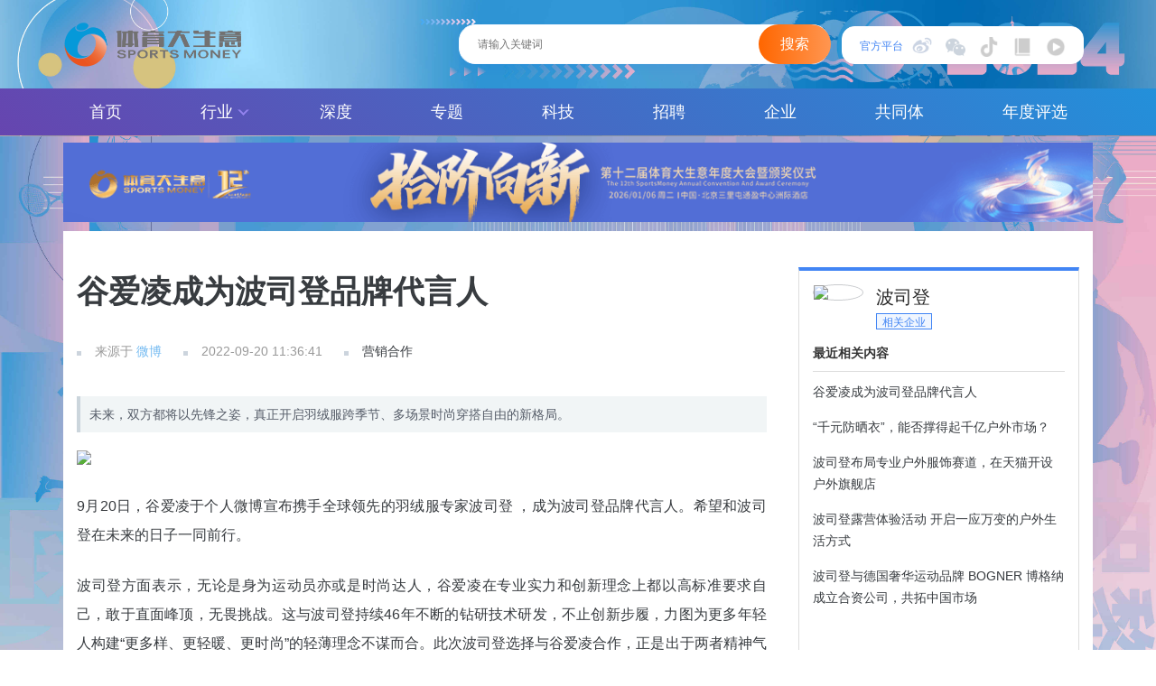

--- FILE ---
content_type: text/html; charset=UTF-8
request_url: http://www.sportsmoney.cn/article/113374.html
body_size: 10246
content:
<!DOCTYPE html>
<html lang="zh-CN">
<head>
    <meta http-equiv="Content-Type" content="text/html; charset=UTF-8">
    <meta name="viewport" content="width=device-width, initial-scale=1,maximum-scale=1,user-scalable=no">
    <meta name="apple-mobile-web-app-capable" content="yes" />
    <link rel="shortcut icon" href="http://res.sportsmoney.cn/favicon.ico" type="image/x-icon" />
    <title>谷爱凌成为波司登品牌代言人 | 体育大生意</title>
    <meta name="description" content="未来，双方都将以先锋之姿，真正开启羽绒服跨季节、多场景时尚穿搭自由的新格局。">
<meta name="sharecontent" data-msg-content="未来，双方都将以先锋之姿，真正开启羽绒服跨季节、多场景时尚穿搭自由的新格局。">
<link href="http://res.sportsmoney.cn/assets/e76ea9a8/skin/layer.css" rel="stylesheet">
<link href="http://res.sportsmoney.cn/assets/288b3a8c/ajaxbtn.css" rel="stylesheet">
<link href="http://res.sportsmoney.cn/assets/66ec702e/css/bootstrap.css" rel="stylesheet">
<link href="http://res.sportsmoney.cn/css/lib/swiper-3.3.1.min.css" rel="stylesheet">
<link href="http://res.sportsmoney.cn/css/lib/jquery.fancybox.css" rel="stylesheet">
<link href="http://res.sportsmoney.cn/css/site.css?v232" rel="stylesheet">
    <script type="text/javascript">
        //字体大小随屏幕的宽度而变
        document.documentElement.style.fontSize = 0.049*window.innerWidth+ 'px';

        // 百度统计
        var _hmt = _hmt || [];
        (function() {
            var hm = document.createElement("script");
            hm.src = "https://hm.baidu.com/hm.js?2644f1e60f31c115786c4a8227551611";
            var s = document.getElementsByTagName("script")[0];
            s.parentNode.insertBefore(hm, s);
        })();
    </script>
</head>
<body>
<div class="navbar navbar-static-top bs-docs-nav" id="top" role="banner">
    <div class="container">
        <div class="navbar-header">
            <button class="navbar-toggle collapsed" type="button" data-toggle="collapse" data-target=".bs-navbar-collapse" style="margin-right: 10px;">
                <span class="sr-only">Toggle navigation</span>
                <span class="icon-bar"></span>
                <span class="icon-bar"></span>
                <span class="icon-bar"></span>
            </button>
            <div class="search-wap visible-xs show-search"><hr lzfull="AnaBE7n8iMXHbe2pRpebgWM2lRWSeQBxuORCBLZlY2W7NcHOg1B7+pjZaI0v8skm" class="lazyfull" style="height: 20px;" /></div>
            <a href="/" class="navbar-brand-wq xs-wq">体育大生意</a>
        </div>
        <div class="collapse navbar-collapse bs-navbar-collapse nav-top pr" role="navigation">
            <a href="/" class="navbar-brand-wq ms-wq">体育大生意</a>
                        <div data-h="/site/login?redirect_url=%2Farticle%2F113374.html" class="nofollowbtn login-btn hidden-xs" style="display: none;">注册／登录</div>
            <div data-h="/site/login?redirect_url=%2Fuser%2Fcompany" class="nofollowbtn nav-btn hidden-xs" style="display: none;">企业入驻</div>
            <div data-h="/site/login?redirect_url=%2Fservice%2Fpost" class="nofollowbtn nav-btn hidden-xs" style="display: none;">我要投稿</div>
            <div data-h="/service/report" class="nofollowbtn nav-btn hidden-xs" style="display: none;">寻求报道</div>
                        <div class="meiti-box hidden-xs">
                <div class="tip">官方平台</div>
                <div class="sport-icon-item sport-icon-video share ml5 fr">&nbsp;
                    <div class="shareframe-pc wechat-code" style="z-index: 99999999999;">
                        <div class="share-tit">微信视频号</div>
                        <div class="share-code"><hr lzfull="AnaBE7n8iMXHbe2pRpebgTZK+/d0nz6uqCvkDgax7/EphzVk1rq8MPUkIJTxCx79" class="lazyfull img-full" /></div>
                    </div>
                </div>
                <div class="sport-icon-item sport-icon-xhf share ml5 fr">&nbsp;
                    <div class="shareframe-pc wechat-code" style="z-index: 99999999999;">
                        <div class="share-tit">小红书官方号</div>
                        <div class="share-code"><a href="https://www.xiaohongshu.com/user/profile/62f9f0f1000000000f0067a2" target="_blank"><hr lzfull="AnaBE7n8iMXHbe2pRpebgYVLGlsAm2zpl+SHTvM7eyt7ko6xjz6aAs7W1ooR9PkC" class="lazyfull img-full" /></a></div>
                    </div>
                </div>
                <div class="sport-icon-item sport-icon-douyin share ml5 fr">&nbsp;
                    <div class="shareframe-pc wechat-code" style="z-index: 99999999999;">
                        <div class="share-tit">抖音官方号</div>
                        <div class="share-code"><hr lzfull="AnaBE7n8iMXHbe2pRpebgarMpCKJc70qMAYqVkGMe5Z4y7JDMEwGRf/IURSMLQvV" class="lazyfull img-full" /></div>
                    </div>
                </div>
                <div class="sport-icon-item sport-icon-wechat share ml5 fr">&nbsp;
                    <div class="shareframe-pc wechat-code" style="z-index: 99999999999;">
                        <div class="share-tit">微信公众号</div>
                        <div class="share-code"><hr lzfull="AnaBE7n8iMXHbe2pRpebgYIFmI+615u5+lqHwBiiOQQnUzYvpT5V7mfFBMZdlKKm" class="lazyfull img-full" /></div>
                    </div>
                </div>
                <a href="http://weibo.com/sportsmoney" title="官方微博" class="sport-icon-item sport-icon-blog ml10" target="_blank" rel="nofollow">&nbsp;</a>
            </div>
            <div class="search-zone hidden-xs">
                <form id="search-form" action="/news/search" method="get">
                    <input type="text" name="k" class="search-input" autocomplete="off" placeholder="请输入关键词" />
                    <button type="button" class="btn-search2">搜索</button>
                </form>
            </div>
        </div>
    </div>
    <form class="J_searchForm" action="/news/search" method="get">
        <div class="navbar-header search-header" style="">
            <div class="navbar-toggle collapsed search-close" style="margin-right: 10px;margin-top: 2px;padding-top: 11px">
                <hr lzfull="AnaBE7n8iMXHbe2pRpebgYIFmI+615u5+lqHwBiiOQRIfolVb8jPmCXFU+TsWXgK" style="height: 16px;" class="lazyfull" />
            </div>
            <div class="search-wap visible-xs" style="border-left: none;"><hr lzfull="AnaBE7n8iMXHbe2pRpebgWM2lRWSeQBxuORCBLZlY2W7NcHOg1B7+pjZaI0v8skm" class="lazyfull" style="height: 20px;" type="submit" /></div>
            <input type="text" name="k" placeholder="资讯搜索" ng-model="keyword" class="search-show-input" tabindex="-1" />
        </div>
    </form>
    <div class="collapse bs-navbar-collapse">
        <div class="topbar-nav">
            <ul class="container">
                <li><a href="/">首页</a></li>
                <li class="active">
                    <a href="/news">行业<i class="arrow-down hidden-xs"></i></a>
                    <div class="topbar-nav-dropdown">
                        <dl>
                                                        <dd><a href="/aoyun">奥运</a></dd>
                                                        <dd><a href="/zuqiu">足球</a></dd>
                                                        <dd><a href="/lanqiu">篮球</a></dd>
                                                        <dd><a href="/bingxue">冰雪</a></dd>
                                                        <dd><a href="/dianjing">电竞</a></dd>
                                                        <dd><a href="/jianshen">健身</a></dd>
                                                        <dd><a href="/luying">露营</a></dd>
                                                        <dd><a href="/lupao">路跑</a></dd>
                                                        <dd><a href="/boji">搏击</a></dd>
                                                        <dd><a href="/peixun">培训</a></dd>
                                                        <dd><a href="/qiche">汽车运动</a></dd>
                                                        <dd><a href="/zonghe">综合</a></dd>
                                                    </dl>
                    </div>
                </li>
                <!--<li><a href="/2022worldcup">世界杯</a></li>-->
                <!--<li class="worldcup"><a href="/hangzhou2022">亚运会</a></li>-->
                <li><a href="/shendu">深度</a></li>
                <!--<li><a href="/video">视频</a></li>-->
                <li><a href="/zhuanti">专题</a></li>
                <li><a href="/keji">科技</a></li>
                <li><a href="/job">招聘</a></li>
                <!--<li><a href="">活动</a></li>-->
                <li><a href="/company">企业</a></li>
                <!--<li><a href="/zhuanlan">专栏</a></li>-->
                <!--<li><a href="/luoliaotiyu">LUO聊体育</a></li>-->
                <li><a href="/gongtongti">共同体</a></li>
                <li><a href="http://www.csiawards.cn/" target="_blank">年度评选</a></li>
            </ul>
        </div>
        <div class="container" style="display: none;">
            <ul class="topbar-typenav">
                                    <li>
                        <a href="/aoyun">
                            <hr lzfull="AnaBE7n8iMXHbe2pRpebgUbHCiZGN/pd5psxioiBuoXJSs3DOMaBwDfq1VBq9pYl" class="lazyfull" />
                            <span class="type-name"style="color:red;">奥运</span>
                        </a>
                    </li>
                                    <li>
                        <a href="/zuqiu">
                            <hr lzfull="AnaBE7n8iMXHbe2pRpebgUbHCiZGN/pd5psxioiBuoXZySQsKudKepNx6dCE6NB5" class="lazyfull" />
                            <span class="type-name">足球</span>
                        </a>
                    </li>
                                    <li>
                        <a href="/lanqiu">
                            <hr lzfull="AnaBE7n8iMXHbe2pRpebgUbHCiZGN/pd5psxioiBuoWtVw8UH46P/XcdGDoY/FOy" class="lazyfull" />
                            <span class="type-name">篮球</span>
                        </a>
                    </li>
                                    <li>
                        <a href="/bingxue">
                            <hr lzfull="AnaBE7n8iMXHbe2pRpebgUbHCiZGN/pd5psxioiBuoXQxhTFuA5KweuboO5eJVgj" class="lazyfull" />
                            <span class="type-name">冰雪</span>
                        </a>
                    </li>
                                    <li>
                        <a href="/dianjing">
                            <hr lzfull="AnaBE7n8iMXHbe2pRpebgUbHCiZGN/pd5psxioiBuoUlSJ2r7nunPxR8L5t9wYmx" class="lazyfull" />
                            <span class="type-name">电竞</span>
                        </a>
                    </li>
                                    <li>
                        <a href="/jianshen">
                            <hr lzfull="AnaBE7n8iMXHbe2pRpebgUbHCiZGN/pd5psxioiBuoUactwaeFF1Znlaab6l1EuP" class="lazyfull" />
                            <span class="type-name">健身</span>
                        </a>
                    </li>
                                    <li>
                        <a href="/luying">
                            <hr lzfull="GZ+j2uU7LAQsCRwPQ31SRA==" class="lazyfull" />
                            <span class="type-name">露营</span>
                        </a>
                    </li>
                                    <li>
                        <a href="/lupao">
                            <hr lzfull="AnaBE7n8iMXHbe2pRpebgUbHCiZGN/pd5psxioiBuoVJb8XQ32n3EqWtxKwBYR4B" class="lazyfull" />
                            <span class="type-name">路跑</span>
                        </a>
                    </li>
                                    <li>
                        <a href="/boji">
                            <hr lzfull="AnaBE7n8iMXHbe2pRpebgUbHCiZGN/pd5psxioiBuoULePvFhCgAq/0v3mjkfAn/" class="lazyfull" />
                            <span class="type-name">搏击</span>
                        </a>
                    </li>
                                    <li>
                        <a href="/peixun">
                            <hr lzfull="AnaBE7n8iMXHbe2pRpebgUbHCiZGN/pd5psxioiBuoWpv+q1v2VjeNM+/WhPtNj7" class="lazyfull" />
                            <span class="type-name">培训</span>
                        </a>
                    </li>
                                    <li>
                        <a href="/qiche">
                            <hr lzfull="AnaBE7n8iMXHbe2pRpebgUbHCiZGN/pd5psxioiBuoXU+LWXgxJHrfmtMxaF85xY" class="lazyfull" />
                            <span class="type-name">汽车运动</span>
                        </a>
                    </li>
                                    <li>
                        <a href="/zonghe">
                            <hr lzfull="AnaBE7n8iMXHbe2pRpebgUbHCiZGN/pd5psxioiBuoV/txsKm2gIt1CRfCmSB0qY" class="lazyfull" />
                            <span class="type-name">综合</span>
                        </a>
                    </li>
                            </ul>
        </div>
                <div class="xslogin-block visible-xs">
            <div data-h="/site/login?redirect_url=%2Farticle%2F113374.html" class="nofollowbtn login-xsbtn">注册／登录</div>
        </div>
            </div>
</div>
<div class="container body-content">
    <div class="national_bg"></div>
    <div class="headad2">
        <hr lzfull="G/0zE2Oe0OwMzErRp7u3F1UkIW5BeAYRicbYjNZBLXTMYdTyyoRZ8uFtkhN9/pJw" class="lazyfull img-full" />
    </div>
    <div class="zt-wrap clearfix">
                        <div id="fixed-container" class="mt20 xrow clearfix">
    <div class="content-left">
        <h1 class="news-v-title">谷爱凌成为波司登品牌代言人</h1>
        <div class="news-v-info">
                                    <span class="news-tag">来源于 <span class="color1">微博</span></span>
                        <span class="news-tag ml20">2022-09-20 11:36:41</span>
            <span class="news-tag ml20 hidden-xs">
                                <a href="/hezuo" target="_blank">营销合作</a>
                            </span>
        </div>
        <div class="article-quote mt20">
            未来，双方都将以先锋之姿，真正开启羽绒服跨季节、多场景时尚穿搭自由的新格局。        </div>
        <div class="news-v-img">
            <hr lzfull="orgPWqww5Zwj3M14MKv9ZOIyjOuJUKolO4hvyx2aI7+dK+8DtnLEpT6EOYeVOhw2wLznCO6ZqqpxFC1WXPU48pvqmNUoLkHGTdJpb+2xmJtkHmcz75w0yKMpcgWke+qDtxAgGBvU8KiQvjWC4BkJZw==" class="lazyfull" />
        </div>
        <div class="news-content view mt30">
            <p>9月20日，谷爱凌于个人微博宣布携手全球领先的羽绒服专家波司登 ，成为波司登品牌代言人。希望和波司登在未来的日子一同前行。</p><p>波司登方面表示，无论是身为运动员亦或是时尚达人，谷爱凌在专业实力和创新理念上都以高标准要求自己，敢于直面峰顶，无畏挑战。这与波司登持续46年不断的钻研技术研发，不止创新步履，力图为更多年轻人构建“更多样、更轻暖、更时尚”的轻薄理念不谋而合。此次波司登选择与谷爱凌合作，正是出于两者精神气质的契合。未来，双方都将以先锋之姿，真正开启羽绒服跨季节、多场景时尚穿搭自由的新格局。</p><p></p>        </div>
                <ul class="news-v-tag">
                        <li><a href="/tag/guailing" target="_blank" class="tag-a">谷爱凌</a></li>
                        <li><a href="/tag/bosideng" target="_blank" class="tag-a">波司登</a></li>
                    </ul>
                <div class="activity-v-foot mt20">
            <a href="javascript:collect();" class="sport-icon-item sport-icon-like ">
                收藏
            </a>
            <a href="javascript:zan();" class="sport-icon-item sport-icon-good ml30">
                点赞 (<span>0</span>)
            </a>
            <a href="javascript:;" class="sport-icon-item sport-icon-share ml20 hidden-xs">分享到朋友圈
                <div class="shareframe-pc">
                    <div class="share-code"></div>
                </div>
            </a>
        </div>
        <div class="related-title">参与评论</div>
        <form action="/news/comment?id=113374" method="post">
        <textarea class="news-comment-text mt10 inputWord" placeholder="发布评论~" name="comment_cont" maxlength="150"></textarea>
        <div class="news-comment-info">
            <span class="mr10 hidden-xs number-words">还可以输入<span class="color2 restWord">150</span>个字</span>
                        <span><em data-h="/site/login?redirect_url=%2Farticle%2F113374.html" class="nofollowbtn color1">登录</em>后参与评论</span>
                        <input type="hidden" name="_csrf" value="UVVqLjJ6TzMANA1lXhA2cjozBh1zMwNZBjsBGh9XDAAJHV9iWhEtZg==" /><input type ="button" id="submit_btn" class="btn btn-release pull-right" href="javascript:;" onclick="doSubmitForm(this)"  value= 发布评论 >        </div>
        </form>

        <div class="mt20 fs16">全部评论（0）</div>
        <ul class="news-comment-user">
			        </ul>
                                            <div class="related-title">猜你喜欢</div>
                <div class="row news-list">
                                        <div class="col-sm-4 news-item">
                        <div class="article-up article-up-wp">
                            <a class="banner article-img article-img-wp" href="/article/131885.html" target="_blank">
                                <hr lzfull="orgPWqww5Zwj3M14MKv9ZFgesf85Ro/5zzWSmtAZXSbuaoaoIkYi2kWBiXFeRfFZOkev16/KjyAWxkS8aGGunMet4RjEiZ5sDmjHqeNAcv5qAbuWeEDPgl0TW9BlVr60H+c5bcVPNAwnWyJXildBnoNLIhVd/Axf1fVlKWWaN70gHOAvegvl6QK10znAgSoOsKlR3WpPDJnkj6Bog7vVeucmgx/3dGRf/11pY8QDPTth96OgLImNR45TaKwTxPqO" class="lazyfull img-full" />
                                                            </a>
                            <div class="article-title article-title-wp">
                                <a href="/article/131885.html" target="_blank">肖恩·怀特与谷爱凌携手开启The Snow League雪盟联赛第二站中国站　</a>
                            </div>
                        </div>
                    </div>
                                        <div class="col-sm-4 news-item">
                        <div class="article-up article-up-wp">
                            <a class="banner article-img article-img-wp" href="/article/130719.html" target="_blank">
                                <hr lzfull="orgPWqww5Zwj3M14MKv9ZDBjYD7uLC/Uv+4eY5UWA75xV19N60avF7vA4OHacL4gIvrWsKIErF1ualUtYWDKPiKc21KIKKoHpmocsMIQ49RGQLaaVF/9FfjFFvszSb+pcAJjvD642S77FIXmkD5q06vC2xb0Udtk3ExgmbNJ3DO6nCYKj3HjuMG992aIiEJymvi0nJf7cT/HGF/7kZmPtAN6iMjDATpNj79b5DrOxpWcFaLDT9UvcBINJc0RvzBU" class="lazyfull img-full" />
                                                            </a>
                            <div class="article-title article-title-wp">
                                <a href="/article/130719.html" target="_blank">8.18-8.24体育营销Top10|谷爱凌代言TCL 詹姆斯9月中国行</a>
                            </div>
                        </div>
                    </div>
                                        <div class="col-sm-4 news-item">
                        <div class="article-up article-up-wp">
                            <a class="banner article-img article-img-wp" href="/article/130659.html" target="_blank">
                                <hr lzfull="orgPWqww5Zwj3M14MKv9ZKCwH6RLS0ep7dLlaczc1ABHD7wHrMxH0oI2cJsBMgQpAU+hJlstXnglBbWH/pTjq4EPiJu+lGu9hGn67m40+YFBJIpDBITMaY+k3GlSDFqU6TB8OzpSRt2cfBxtbycV4GGkLQdrJK/QSx7Wko82gnkxEzCScXG+ZnfQ6IOr+Tm5PNbmcBbAMwVmlw7BewkXXyiHeotIZgIhCIH+9vPuiClRMlbG4qIyjX7VKL01dpXQ" class="lazyfull img-full" />
                                                            </a>
                            <div class="article-title article-title-wp">
                                <a href="/article/130659.html" target="_blank">体育早餐8.19|特步上半年净利润大涨20% 谷爱凌成为TCL全球品牌代言人</a>
                            </div>
                        </div>
                    </div>
                                    </div>
                        </div>
    <div class="content-right hidden-xs">
                <div class="related-company">
            <div class="company-info-header clearfix">
                <a href="/company/view?id=921" target="_blank"><hr lzfull="orgPWqww5Zwj3M14MKv9ZP2/jWcsWJ6nLfXk+g67w7HfVGruq4Gl8KfyxLvvrLb3NdHZigZk8K9PbaFBIB5KTWQCm9Ktg6DkxZ8w202pezrfOKDGO6naO4o7z9k2aKRg90ZNLpesKu+NzPkPrK+8Vg==" class="lazyfull" /></a>
                <div class="info-header-text">
                    <a href="/company/view?id=921" target="_blank">波司登</a>
                    <span>相关企业</span>
                </div>
            </div>
            <div style="display: none;"><a href="https://wx.catjc.com/activity/c20210630catfamily/?o=36&family=3" target="_blank" rel="nofollow"><hr lzfull="AnaBE7n8iMXHbe2pRpebgZWn/yNqlrHtq5cRv/VM9zONV/iLJGegmuPDz3+mePdp" class="lazyfull" style="width: 100%;margin-top:14px;" /></a></div>
            <dl>
                <dt>最近相关内容</dt>
                                <dd><a href="/article/113374.html" target="_blank">谷爱凌成为波司登品牌代言人</a></dd>
                                <dd><a href="/article/111982.html" target="_blank">“千元防晒衣”，能否撑得起千亿户外市场？</a></dd>
                                <dd><a href="/article/110811.html" target="_blank">波司登布局专业户外服饰赛道，在天猫开设户外旗舰店</a></dd>
                                <dd><a href="/article/109344.html" target="_blank">波司登露营体验活动 开启一应万变的户外生活方式</a></dd>
                                <dd><a href="/article/106576.html" target="_blank">波司登与德国奢华运动品牌 BOGNER 博格纳成立合资公司，共拓中国市场</a></dd>
                            </dl>
        </div>
        <div class="company-footer"><a href="/company/news?id=921" target="_blank"><span>阅读更多内容，狠戳这里</span></a></div>
                <div id="fixed-sign"></div>
        <div id="fixed-box">
            <div class="kuaijie" style="display: none;">
                <h3 class="kuaijie-header">媒体通道</h3>
                <div class="clearfix">
                                        <div data-h="/site/login?redirect_url=%2Fuser%2Fcompany" class="nofollowbtn nav-btn hidden-xs">企业入驻</div>
                    <div data-h="/site/login?redirect_url=%2Fservice%2Fpost" class="nofollowbtn nav-btn hidden-xs">我要投稿</div>
                                        <div data-h="/service/report" class="nofollowbtn nav-btn hidden-xs">寻求报道</div>
                </div>
            </div>
                        <div class="mt20">
                <div class="label-index"><a href="/tag-list" target="_blank">热门标签</a></div>
                <ul class="hot-tags mt20 clearfix">
                                        <li><a href="/tag/xingfenji" target="_blank">兴奋剂</a></li>
                                        <li><a href="/tag/decentraland" target="_blank">Decentraland</a></li>
                                        <li><a href="/tag/appannie" target="_blank">App Annie</a></li>
                                        <li><a href="/tag/dazhoumalasong" target="_blank">达州马拉松</a></li>
                                        <li><a href="/tag/guoyuantiyu" target="_blank">国苑体育</a></li>
                                        <li><a href="/tag/beijiaosuo" target="_blank">北交所</a></li>
                                        <li><a href="/tag/pulisitong" target="_blank">普利司通</a></li>
                                        <li><a href="/tag/prevayl" target="_blank">Prevayl</a></li>
                                        <li><a href="/tag/dxsydh" target="_blank">大学生运动会</a></li>
                                        <li><a href="/tag/xbsbqsnlqtzs" target="_blank">鲜博士杯青少年篮球挑战赛</a></li>
                                    </ul>
            </div>
                                    <div class="mt20">
                <div class="label-index">相关资讯</div>
                <ul class="related-article mt20">
                                        <li class="clearfix">
                        <a href="/article/130652.html" class="arc-thum" target="_blank"><hr lzfull="orgPWqww5Zwj3M14MKv9ZDYcazy7CJicuYrGslKSIzsqFfo/88i52OAYUMYNxYrolkC2EODBDQlRvRKuxRqtyqbQvJT4bYw6GS/NrxGUmNBCtxWZhXIDanUtOvat4qtaGKspjgBvmncNGJoh+UnG9ZEaaQ//pwi6TCitqM3d+Pga+ATsT8tttgj5Hge9wAzO/hz2IR/t8ihkQyTCZMVUtUHY9iOuAJ/HbxiVziQIrunVIpE1giDTCDU1qpnSgI5/" class="lazyfull" /></a>
                        <div class="related-info">
                            <div class="related-article-title">
                                <a href="/article/130652.html" target="_blank">谷爱凌成为TCL全球品牌代言人</a>
                            </div>
                            <div class="related-article-time">2025-08-18</div>
                        </div>
                    </li>
                                        <li class="clearfix">
                        <a href="/article/129872.html" class="arc-thum" target="_blank"><hr lzfull="[base64]/AiybnJBV1ZA4YsSxIBo7UmfWF3zvHmWGHT6qdAB1V63V/NAGLlVRYzZ" class="lazyfull" /></a>
                        <div class="related-info">
                            <div class="related-article-title">
                                <a href="/article/129872.html" target="_blank">谷爱凌正式宣布加入The Snow League 并担任全球大使</a>
                            </div>
                            <div class="related-article-time">2025-06-11</div>
                        </div>
                    </li>
                                        <li class="clearfix">
                        <a href="/article/128454.html" class="arc-thum" target="_blank"><hr lzfull="orgPWqww5Zwj3M14MKv9ZOJX8Vaa5N8dF+E7WbVIrL4KDUQpv5637O4cHWzSAYgNYT9nb9ke7SwDvK/BCfg+6TvCZODBnS8DfXdnpS3bfqwpxVAvVnyU1X6Tjhll1lKV7SRn9DSvnXw0k67mrt7SD9LNmnD3hO9tHzpNkErdtGu2Fls/JZJsRtl+dh+AKfslbiD0hGuaQeqqlNU9k+cUMlJHWbcoPN5rLT/AbpLiIf+9ie5gNvUiQNSXtewcbMnP" class="lazyfull" /></a>
                        <div class="related-info">
                            <div class="related-article-title">
                                <a href="/article/128454.html" target="_blank">体育早餐1.25|亚冬会中国体育代表团成立 国乒全体解散官方粉丝群</a>
                            </div>
                            <div class="related-article-time">2025-01-25</div>
                        </div>
                    </li>
                                        <li class="clearfix">
                        <a href="/article/127946.html" class="arc-thum" target="_blank"><hr lzfull="orgPWqww5Zwj3M14MKv9ZBEWUWwM0F/hJ+z7ozSKgEizCLtPZlBjhlT40Pgpd9QZgdnVadaAo7ZimQRh3N9mnG+JfOB6EVNA8L+hmjW4ZfwVtI00UBmIsk+lRq6UAVShVfH24TNCPBwvbVqUnGlLr/Dzo+f3hv4dqFKikK46x8uzodkkWy7MMScLn+HzlJxT9Uxjp66+c86m+E7as++HY0b7GeKmwdBkG5L5ULFHd0/4xvRoiaXKy509JcYT8Gn1" class="lazyfull" /></a>
                        <div class="related-info">
                            <div class="related-article-title">
                                <a href="/article/127946.html" target="_blank">继续刷新纪录！谷爱凌5小时内在不同赛事夺得冠军</a>
                            </div>
                            <div class="related-article-time">2024-12-23</div>
                        </div>
                    </li>
                                        <li class="clearfix">
                        <a href="/article/127789.html" class="arc-thum" target="_blank"><hr lzfull="orgPWqww5Zwj3M14MKv9ZDv95GOp+emLCBorI/UkrU3VGKXeCu2ELGTbi78zJY2o6+y1ioQGVrbP3yFoyBdriY/j8AApGHOXtRjA14wMzgIndCk3Ce8UwuPBFcHleFISCiM14bvLCrQTd6lFpGnlCyKaFlHnNftJFQxyV2TStn3lLChns+WR++cgQ/A6omMcHdpDNIG8VgRO0JENjtjyBRGavFLKvxy2md4lDy6YXCEhpkBP9aFbm3dn1QGCexyF" class="lazyfull" /></a>
                        <div class="related-info">
                            <div class="related-article-title">
                                <a href="/article/127789.html" target="_blank">谷爱凌确定参加哈尔滨亚冬会</a>
                            </div>
                            <div class="related-article-time">2024-12-12</div>
                        </div>
                    </li>
                                    </ul>
            </div>
                    </div>
    </div>
</div>

    </div>
</div>
<div id="footer" class="footer clearfix">
    <div class="container">
        <div class="right-bottom hidden-xs" id="back-top" style="display: none;">
            <div class="back-top">
                <hr lzfull="AnaBE7n8iMXHbe2pRpebgZ98l9HVjARauhu4CZZy9MY9Bz0RPr+VOwy8tkmAQ3iJ" class="lazyfull img-full" />
            </div>
            <a class="fk" href="#">
                返回顶部
            </a>
        </div>
        <div class="footer-top clearfix">
            <div class="logo-left">
                <hr lzfull="AnaBE7n8iMXHbe2pRpebgV6KIlDuD+QmwUubTnPMJEtWsaZLHRDTAYD72PwjiglO" class="lazyfull" />
            </div>
            <div class="footer-right">
                <div class="footer-qr visible-xs">
                    <hr lzfull="AnaBE7n8iMXHbe2pRpebgYIFmI+615u5+lqHwBiiOQQnUzYvpT5V7mfFBMZdlKKm" class="lazyfull img-full" />
                </div>
                <div class="footer-link-zone">
                    <a href="/site/about" class="footer-link">关于我们</a>
                    <a href="/site/business" class="footer-link">商务合作</a>
                    <a href="/site/join" class="footer-link">加入我们</a>
                    <a href="/site/link" class="footer-link">友情链接</a>
                    <a href="/site/huoban" class="footer-link">合作伙伴</a>
                    <a href="/site/xuke" class="footer-link">增值电信业务经营许可证</a>
                    <a href="/site/shipinxuke" class="footer-link">广播电视节目制作经营许可证</a>
                    <a href="http://beian.miit.gov.cn/" class="footer-link" target="_blank" rel="nofollow">京ICP备2020044353号-2</a>
                </div>
                <div class="footer-desc hidden-xs">我们致力于为各级地方政府、体育局及体育产业从业者提供信息、咨询、数据、营销、活动等领域的一站式服务。</div>
                            </div>
        </div>
    </div>
    <div class="footer-info">体育大生意 Copyright 2017 All rights reserved.&nbsp;&nbsp;京ICP备2020044353号-2</div>
</div>
<script src="http://res.sportsmoney.cn/assets/99211f68/jquery.js"></script>
<script src="http://res.sportsmoney.cn/assets/e76ea9a8/layer.js"></script>
<script src="http://res.sportsmoney.cn/assets/288b3a8c/ajaxbtn.js"></script>
<script src="http://res.sportsmoney.cn/js/jquery.qrcode.min.js"></script>
<script src="http://res.sportsmoney.cn/assets/66ec702e/js/bootstrap.js"></script>
<script src="http://res.sportsmoney.cn/js/lib/jquery.fancybox.js?v=2.1.3"></script>
<script src="http://res.sportsmoney.cn/js/lib/swiper-3.3.1.min.js"></script>
<script src="http://res.sportsmoney.cn/js/lib/slideout.min.js"></script>
<script src="http://res.sportsmoney.cn/js/lib/mustache.min.js"></script>
<script src="http://res.sportsmoney.cn/js/lib/moreloader.js"></script>
<script src="http://res.sportsmoney.cn/js/lib/layer/layer.js"></script>
<script src="http://res.sportsmoney.cn/js/lib/jweixin-1.2.0.js"></script>
<script src="http://res.sportsmoney.cn/js/app.js?v22"></script>
<script type="text/javascript">
$(function(){
    $('.share-code').qrcode({width: 200,height: 200,correctLevel:0,text: "http://www.sportsmoney.cn/article/113374.html"});
});

//收藏
function collect(){
    $.get("/news/collect", { id: 113374, time: new Date().getTime() },
      function(result){
        if(result.status == 1){	//成功的状态：仅提示
            alert(result.msg);
        }else if(result.status == 2){	//JS回调函数流程
	    	eval(result.msg);
	    }else{	//错误的状态：仅提示

			if(typeof result.msg == 'string'){
				alert(result.msg);
        	}else{
        		for(var o in result.msg){
        			alert(result.msg[o]+'');
        			break;	//只提示第一条错误信息
        		}
        	}
	    }
    },'JSON');
}

//点赞
function zan(){
    $.get("/news/zan", { id: 113374, time: new Date().getTime() },
      function(result){
        if(result.status == 1){	//成功的状态：仅提示
            alert(result.msg);
        }else if(result.status == 2){	//JS回调函数流程
	    	eval(result.msg);
	    }else{	//错误的状态：仅提示

			if(typeof result.msg == 'string'){
				alert(result.msg);
        	}else{
        		for(var o in result.msg){
        			alert(result.msg[o]+'');
        			break;	//只提示第一条错误信息
        		}
        	}
	    }
    },'JSON');
}
</script></body>
</html>
